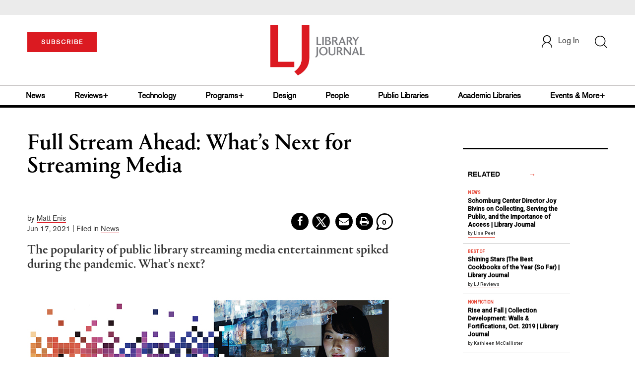

--- FILE ---
content_type: text/html; charset=utf-8
request_url: https://www.google.com/recaptcha/api2/anchor?ar=1&k=6Le9jGEUAAAAACT1ef5qtJgtOLcmDi4oBG0aotm8&co=aHR0cHM6Ly93d3cubGlicmFyeWpvdXJuYWwuY29tOjQ0Mw..&hl=en&v=PoyoqOPhxBO7pBk68S4YbpHZ&size=normal&anchor-ms=20000&execute-ms=30000&cb=blz70lcgwmay
body_size: 49304
content:
<!DOCTYPE HTML><html dir="ltr" lang="en"><head><meta http-equiv="Content-Type" content="text/html; charset=UTF-8">
<meta http-equiv="X-UA-Compatible" content="IE=edge">
<title>reCAPTCHA</title>
<style type="text/css">
/* cyrillic-ext */
@font-face {
  font-family: 'Roboto';
  font-style: normal;
  font-weight: 400;
  font-stretch: 100%;
  src: url(//fonts.gstatic.com/s/roboto/v48/KFO7CnqEu92Fr1ME7kSn66aGLdTylUAMa3GUBHMdazTgWw.woff2) format('woff2');
  unicode-range: U+0460-052F, U+1C80-1C8A, U+20B4, U+2DE0-2DFF, U+A640-A69F, U+FE2E-FE2F;
}
/* cyrillic */
@font-face {
  font-family: 'Roboto';
  font-style: normal;
  font-weight: 400;
  font-stretch: 100%;
  src: url(//fonts.gstatic.com/s/roboto/v48/KFO7CnqEu92Fr1ME7kSn66aGLdTylUAMa3iUBHMdazTgWw.woff2) format('woff2');
  unicode-range: U+0301, U+0400-045F, U+0490-0491, U+04B0-04B1, U+2116;
}
/* greek-ext */
@font-face {
  font-family: 'Roboto';
  font-style: normal;
  font-weight: 400;
  font-stretch: 100%;
  src: url(//fonts.gstatic.com/s/roboto/v48/KFO7CnqEu92Fr1ME7kSn66aGLdTylUAMa3CUBHMdazTgWw.woff2) format('woff2');
  unicode-range: U+1F00-1FFF;
}
/* greek */
@font-face {
  font-family: 'Roboto';
  font-style: normal;
  font-weight: 400;
  font-stretch: 100%;
  src: url(//fonts.gstatic.com/s/roboto/v48/KFO7CnqEu92Fr1ME7kSn66aGLdTylUAMa3-UBHMdazTgWw.woff2) format('woff2');
  unicode-range: U+0370-0377, U+037A-037F, U+0384-038A, U+038C, U+038E-03A1, U+03A3-03FF;
}
/* math */
@font-face {
  font-family: 'Roboto';
  font-style: normal;
  font-weight: 400;
  font-stretch: 100%;
  src: url(//fonts.gstatic.com/s/roboto/v48/KFO7CnqEu92Fr1ME7kSn66aGLdTylUAMawCUBHMdazTgWw.woff2) format('woff2');
  unicode-range: U+0302-0303, U+0305, U+0307-0308, U+0310, U+0312, U+0315, U+031A, U+0326-0327, U+032C, U+032F-0330, U+0332-0333, U+0338, U+033A, U+0346, U+034D, U+0391-03A1, U+03A3-03A9, U+03B1-03C9, U+03D1, U+03D5-03D6, U+03F0-03F1, U+03F4-03F5, U+2016-2017, U+2034-2038, U+203C, U+2040, U+2043, U+2047, U+2050, U+2057, U+205F, U+2070-2071, U+2074-208E, U+2090-209C, U+20D0-20DC, U+20E1, U+20E5-20EF, U+2100-2112, U+2114-2115, U+2117-2121, U+2123-214F, U+2190, U+2192, U+2194-21AE, U+21B0-21E5, U+21F1-21F2, U+21F4-2211, U+2213-2214, U+2216-22FF, U+2308-230B, U+2310, U+2319, U+231C-2321, U+2336-237A, U+237C, U+2395, U+239B-23B7, U+23D0, U+23DC-23E1, U+2474-2475, U+25AF, U+25B3, U+25B7, U+25BD, U+25C1, U+25CA, U+25CC, U+25FB, U+266D-266F, U+27C0-27FF, U+2900-2AFF, U+2B0E-2B11, U+2B30-2B4C, U+2BFE, U+3030, U+FF5B, U+FF5D, U+1D400-1D7FF, U+1EE00-1EEFF;
}
/* symbols */
@font-face {
  font-family: 'Roboto';
  font-style: normal;
  font-weight: 400;
  font-stretch: 100%;
  src: url(//fonts.gstatic.com/s/roboto/v48/KFO7CnqEu92Fr1ME7kSn66aGLdTylUAMaxKUBHMdazTgWw.woff2) format('woff2');
  unicode-range: U+0001-000C, U+000E-001F, U+007F-009F, U+20DD-20E0, U+20E2-20E4, U+2150-218F, U+2190, U+2192, U+2194-2199, U+21AF, U+21E6-21F0, U+21F3, U+2218-2219, U+2299, U+22C4-22C6, U+2300-243F, U+2440-244A, U+2460-24FF, U+25A0-27BF, U+2800-28FF, U+2921-2922, U+2981, U+29BF, U+29EB, U+2B00-2BFF, U+4DC0-4DFF, U+FFF9-FFFB, U+10140-1018E, U+10190-1019C, U+101A0, U+101D0-101FD, U+102E0-102FB, U+10E60-10E7E, U+1D2C0-1D2D3, U+1D2E0-1D37F, U+1F000-1F0FF, U+1F100-1F1AD, U+1F1E6-1F1FF, U+1F30D-1F30F, U+1F315, U+1F31C, U+1F31E, U+1F320-1F32C, U+1F336, U+1F378, U+1F37D, U+1F382, U+1F393-1F39F, U+1F3A7-1F3A8, U+1F3AC-1F3AF, U+1F3C2, U+1F3C4-1F3C6, U+1F3CA-1F3CE, U+1F3D4-1F3E0, U+1F3ED, U+1F3F1-1F3F3, U+1F3F5-1F3F7, U+1F408, U+1F415, U+1F41F, U+1F426, U+1F43F, U+1F441-1F442, U+1F444, U+1F446-1F449, U+1F44C-1F44E, U+1F453, U+1F46A, U+1F47D, U+1F4A3, U+1F4B0, U+1F4B3, U+1F4B9, U+1F4BB, U+1F4BF, U+1F4C8-1F4CB, U+1F4D6, U+1F4DA, U+1F4DF, U+1F4E3-1F4E6, U+1F4EA-1F4ED, U+1F4F7, U+1F4F9-1F4FB, U+1F4FD-1F4FE, U+1F503, U+1F507-1F50B, U+1F50D, U+1F512-1F513, U+1F53E-1F54A, U+1F54F-1F5FA, U+1F610, U+1F650-1F67F, U+1F687, U+1F68D, U+1F691, U+1F694, U+1F698, U+1F6AD, U+1F6B2, U+1F6B9-1F6BA, U+1F6BC, U+1F6C6-1F6CF, U+1F6D3-1F6D7, U+1F6E0-1F6EA, U+1F6F0-1F6F3, U+1F6F7-1F6FC, U+1F700-1F7FF, U+1F800-1F80B, U+1F810-1F847, U+1F850-1F859, U+1F860-1F887, U+1F890-1F8AD, U+1F8B0-1F8BB, U+1F8C0-1F8C1, U+1F900-1F90B, U+1F93B, U+1F946, U+1F984, U+1F996, U+1F9E9, U+1FA00-1FA6F, U+1FA70-1FA7C, U+1FA80-1FA89, U+1FA8F-1FAC6, U+1FACE-1FADC, U+1FADF-1FAE9, U+1FAF0-1FAF8, U+1FB00-1FBFF;
}
/* vietnamese */
@font-face {
  font-family: 'Roboto';
  font-style: normal;
  font-weight: 400;
  font-stretch: 100%;
  src: url(//fonts.gstatic.com/s/roboto/v48/KFO7CnqEu92Fr1ME7kSn66aGLdTylUAMa3OUBHMdazTgWw.woff2) format('woff2');
  unicode-range: U+0102-0103, U+0110-0111, U+0128-0129, U+0168-0169, U+01A0-01A1, U+01AF-01B0, U+0300-0301, U+0303-0304, U+0308-0309, U+0323, U+0329, U+1EA0-1EF9, U+20AB;
}
/* latin-ext */
@font-face {
  font-family: 'Roboto';
  font-style: normal;
  font-weight: 400;
  font-stretch: 100%;
  src: url(//fonts.gstatic.com/s/roboto/v48/KFO7CnqEu92Fr1ME7kSn66aGLdTylUAMa3KUBHMdazTgWw.woff2) format('woff2');
  unicode-range: U+0100-02BA, U+02BD-02C5, U+02C7-02CC, U+02CE-02D7, U+02DD-02FF, U+0304, U+0308, U+0329, U+1D00-1DBF, U+1E00-1E9F, U+1EF2-1EFF, U+2020, U+20A0-20AB, U+20AD-20C0, U+2113, U+2C60-2C7F, U+A720-A7FF;
}
/* latin */
@font-face {
  font-family: 'Roboto';
  font-style: normal;
  font-weight: 400;
  font-stretch: 100%;
  src: url(//fonts.gstatic.com/s/roboto/v48/KFO7CnqEu92Fr1ME7kSn66aGLdTylUAMa3yUBHMdazQ.woff2) format('woff2');
  unicode-range: U+0000-00FF, U+0131, U+0152-0153, U+02BB-02BC, U+02C6, U+02DA, U+02DC, U+0304, U+0308, U+0329, U+2000-206F, U+20AC, U+2122, U+2191, U+2193, U+2212, U+2215, U+FEFF, U+FFFD;
}
/* cyrillic-ext */
@font-face {
  font-family: 'Roboto';
  font-style: normal;
  font-weight: 500;
  font-stretch: 100%;
  src: url(//fonts.gstatic.com/s/roboto/v48/KFO7CnqEu92Fr1ME7kSn66aGLdTylUAMa3GUBHMdazTgWw.woff2) format('woff2');
  unicode-range: U+0460-052F, U+1C80-1C8A, U+20B4, U+2DE0-2DFF, U+A640-A69F, U+FE2E-FE2F;
}
/* cyrillic */
@font-face {
  font-family: 'Roboto';
  font-style: normal;
  font-weight: 500;
  font-stretch: 100%;
  src: url(//fonts.gstatic.com/s/roboto/v48/KFO7CnqEu92Fr1ME7kSn66aGLdTylUAMa3iUBHMdazTgWw.woff2) format('woff2');
  unicode-range: U+0301, U+0400-045F, U+0490-0491, U+04B0-04B1, U+2116;
}
/* greek-ext */
@font-face {
  font-family: 'Roboto';
  font-style: normal;
  font-weight: 500;
  font-stretch: 100%;
  src: url(//fonts.gstatic.com/s/roboto/v48/KFO7CnqEu92Fr1ME7kSn66aGLdTylUAMa3CUBHMdazTgWw.woff2) format('woff2');
  unicode-range: U+1F00-1FFF;
}
/* greek */
@font-face {
  font-family: 'Roboto';
  font-style: normal;
  font-weight: 500;
  font-stretch: 100%;
  src: url(//fonts.gstatic.com/s/roboto/v48/KFO7CnqEu92Fr1ME7kSn66aGLdTylUAMa3-UBHMdazTgWw.woff2) format('woff2');
  unicode-range: U+0370-0377, U+037A-037F, U+0384-038A, U+038C, U+038E-03A1, U+03A3-03FF;
}
/* math */
@font-face {
  font-family: 'Roboto';
  font-style: normal;
  font-weight: 500;
  font-stretch: 100%;
  src: url(//fonts.gstatic.com/s/roboto/v48/KFO7CnqEu92Fr1ME7kSn66aGLdTylUAMawCUBHMdazTgWw.woff2) format('woff2');
  unicode-range: U+0302-0303, U+0305, U+0307-0308, U+0310, U+0312, U+0315, U+031A, U+0326-0327, U+032C, U+032F-0330, U+0332-0333, U+0338, U+033A, U+0346, U+034D, U+0391-03A1, U+03A3-03A9, U+03B1-03C9, U+03D1, U+03D5-03D6, U+03F0-03F1, U+03F4-03F5, U+2016-2017, U+2034-2038, U+203C, U+2040, U+2043, U+2047, U+2050, U+2057, U+205F, U+2070-2071, U+2074-208E, U+2090-209C, U+20D0-20DC, U+20E1, U+20E5-20EF, U+2100-2112, U+2114-2115, U+2117-2121, U+2123-214F, U+2190, U+2192, U+2194-21AE, U+21B0-21E5, U+21F1-21F2, U+21F4-2211, U+2213-2214, U+2216-22FF, U+2308-230B, U+2310, U+2319, U+231C-2321, U+2336-237A, U+237C, U+2395, U+239B-23B7, U+23D0, U+23DC-23E1, U+2474-2475, U+25AF, U+25B3, U+25B7, U+25BD, U+25C1, U+25CA, U+25CC, U+25FB, U+266D-266F, U+27C0-27FF, U+2900-2AFF, U+2B0E-2B11, U+2B30-2B4C, U+2BFE, U+3030, U+FF5B, U+FF5D, U+1D400-1D7FF, U+1EE00-1EEFF;
}
/* symbols */
@font-face {
  font-family: 'Roboto';
  font-style: normal;
  font-weight: 500;
  font-stretch: 100%;
  src: url(//fonts.gstatic.com/s/roboto/v48/KFO7CnqEu92Fr1ME7kSn66aGLdTylUAMaxKUBHMdazTgWw.woff2) format('woff2');
  unicode-range: U+0001-000C, U+000E-001F, U+007F-009F, U+20DD-20E0, U+20E2-20E4, U+2150-218F, U+2190, U+2192, U+2194-2199, U+21AF, U+21E6-21F0, U+21F3, U+2218-2219, U+2299, U+22C4-22C6, U+2300-243F, U+2440-244A, U+2460-24FF, U+25A0-27BF, U+2800-28FF, U+2921-2922, U+2981, U+29BF, U+29EB, U+2B00-2BFF, U+4DC0-4DFF, U+FFF9-FFFB, U+10140-1018E, U+10190-1019C, U+101A0, U+101D0-101FD, U+102E0-102FB, U+10E60-10E7E, U+1D2C0-1D2D3, U+1D2E0-1D37F, U+1F000-1F0FF, U+1F100-1F1AD, U+1F1E6-1F1FF, U+1F30D-1F30F, U+1F315, U+1F31C, U+1F31E, U+1F320-1F32C, U+1F336, U+1F378, U+1F37D, U+1F382, U+1F393-1F39F, U+1F3A7-1F3A8, U+1F3AC-1F3AF, U+1F3C2, U+1F3C4-1F3C6, U+1F3CA-1F3CE, U+1F3D4-1F3E0, U+1F3ED, U+1F3F1-1F3F3, U+1F3F5-1F3F7, U+1F408, U+1F415, U+1F41F, U+1F426, U+1F43F, U+1F441-1F442, U+1F444, U+1F446-1F449, U+1F44C-1F44E, U+1F453, U+1F46A, U+1F47D, U+1F4A3, U+1F4B0, U+1F4B3, U+1F4B9, U+1F4BB, U+1F4BF, U+1F4C8-1F4CB, U+1F4D6, U+1F4DA, U+1F4DF, U+1F4E3-1F4E6, U+1F4EA-1F4ED, U+1F4F7, U+1F4F9-1F4FB, U+1F4FD-1F4FE, U+1F503, U+1F507-1F50B, U+1F50D, U+1F512-1F513, U+1F53E-1F54A, U+1F54F-1F5FA, U+1F610, U+1F650-1F67F, U+1F687, U+1F68D, U+1F691, U+1F694, U+1F698, U+1F6AD, U+1F6B2, U+1F6B9-1F6BA, U+1F6BC, U+1F6C6-1F6CF, U+1F6D3-1F6D7, U+1F6E0-1F6EA, U+1F6F0-1F6F3, U+1F6F7-1F6FC, U+1F700-1F7FF, U+1F800-1F80B, U+1F810-1F847, U+1F850-1F859, U+1F860-1F887, U+1F890-1F8AD, U+1F8B0-1F8BB, U+1F8C0-1F8C1, U+1F900-1F90B, U+1F93B, U+1F946, U+1F984, U+1F996, U+1F9E9, U+1FA00-1FA6F, U+1FA70-1FA7C, U+1FA80-1FA89, U+1FA8F-1FAC6, U+1FACE-1FADC, U+1FADF-1FAE9, U+1FAF0-1FAF8, U+1FB00-1FBFF;
}
/* vietnamese */
@font-face {
  font-family: 'Roboto';
  font-style: normal;
  font-weight: 500;
  font-stretch: 100%;
  src: url(//fonts.gstatic.com/s/roboto/v48/KFO7CnqEu92Fr1ME7kSn66aGLdTylUAMa3OUBHMdazTgWw.woff2) format('woff2');
  unicode-range: U+0102-0103, U+0110-0111, U+0128-0129, U+0168-0169, U+01A0-01A1, U+01AF-01B0, U+0300-0301, U+0303-0304, U+0308-0309, U+0323, U+0329, U+1EA0-1EF9, U+20AB;
}
/* latin-ext */
@font-face {
  font-family: 'Roboto';
  font-style: normal;
  font-weight: 500;
  font-stretch: 100%;
  src: url(//fonts.gstatic.com/s/roboto/v48/KFO7CnqEu92Fr1ME7kSn66aGLdTylUAMa3KUBHMdazTgWw.woff2) format('woff2');
  unicode-range: U+0100-02BA, U+02BD-02C5, U+02C7-02CC, U+02CE-02D7, U+02DD-02FF, U+0304, U+0308, U+0329, U+1D00-1DBF, U+1E00-1E9F, U+1EF2-1EFF, U+2020, U+20A0-20AB, U+20AD-20C0, U+2113, U+2C60-2C7F, U+A720-A7FF;
}
/* latin */
@font-face {
  font-family: 'Roboto';
  font-style: normal;
  font-weight: 500;
  font-stretch: 100%;
  src: url(//fonts.gstatic.com/s/roboto/v48/KFO7CnqEu92Fr1ME7kSn66aGLdTylUAMa3yUBHMdazQ.woff2) format('woff2');
  unicode-range: U+0000-00FF, U+0131, U+0152-0153, U+02BB-02BC, U+02C6, U+02DA, U+02DC, U+0304, U+0308, U+0329, U+2000-206F, U+20AC, U+2122, U+2191, U+2193, U+2212, U+2215, U+FEFF, U+FFFD;
}
/* cyrillic-ext */
@font-face {
  font-family: 'Roboto';
  font-style: normal;
  font-weight: 900;
  font-stretch: 100%;
  src: url(//fonts.gstatic.com/s/roboto/v48/KFO7CnqEu92Fr1ME7kSn66aGLdTylUAMa3GUBHMdazTgWw.woff2) format('woff2');
  unicode-range: U+0460-052F, U+1C80-1C8A, U+20B4, U+2DE0-2DFF, U+A640-A69F, U+FE2E-FE2F;
}
/* cyrillic */
@font-face {
  font-family: 'Roboto';
  font-style: normal;
  font-weight: 900;
  font-stretch: 100%;
  src: url(//fonts.gstatic.com/s/roboto/v48/KFO7CnqEu92Fr1ME7kSn66aGLdTylUAMa3iUBHMdazTgWw.woff2) format('woff2');
  unicode-range: U+0301, U+0400-045F, U+0490-0491, U+04B0-04B1, U+2116;
}
/* greek-ext */
@font-face {
  font-family: 'Roboto';
  font-style: normal;
  font-weight: 900;
  font-stretch: 100%;
  src: url(//fonts.gstatic.com/s/roboto/v48/KFO7CnqEu92Fr1ME7kSn66aGLdTylUAMa3CUBHMdazTgWw.woff2) format('woff2');
  unicode-range: U+1F00-1FFF;
}
/* greek */
@font-face {
  font-family: 'Roboto';
  font-style: normal;
  font-weight: 900;
  font-stretch: 100%;
  src: url(//fonts.gstatic.com/s/roboto/v48/KFO7CnqEu92Fr1ME7kSn66aGLdTylUAMa3-UBHMdazTgWw.woff2) format('woff2');
  unicode-range: U+0370-0377, U+037A-037F, U+0384-038A, U+038C, U+038E-03A1, U+03A3-03FF;
}
/* math */
@font-face {
  font-family: 'Roboto';
  font-style: normal;
  font-weight: 900;
  font-stretch: 100%;
  src: url(//fonts.gstatic.com/s/roboto/v48/KFO7CnqEu92Fr1ME7kSn66aGLdTylUAMawCUBHMdazTgWw.woff2) format('woff2');
  unicode-range: U+0302-0303, U+0305, U+0307-0308, U+0310, U+0312, U+0315, U+031A, U+0326-0327, U+032C, U+032F-0330, U+0332-0333, U+0338, U+033A, U+0346, U+034D, U+0391-03A1, U+03A3-03A9, U+03B1-03C9, U+03D1, U+03D5-03D6, U+03F0-03F1, U+03F4-03F5, U+2016-2017, U+2034-2038, U+203C, U+2040, U+2043, U+2047, U+2050, U+2057, U+205F, U+2070-2071, U+2074-208E, U+2090-209C, U+20D0-20DC, U+20E1, U+20E5-20EF, U+2100-2112, U+2114-2115, U+2117-2121, U+2123-214F, U+2190, U+2192, U+2194-21AE, U+21B0-21E5, U+21F1-21F2, U+21F4-2211, U+2213-2214, U+2216-22FF, U+2308-230B, U+2310, U+2319, U+231C-2321, U+2336-237A, U+237C, U+2395, U+239B-23B7, U+23D0, U+23DC-23E1, U+2474-2475, U+25AF, U+25B3, U+25B7, U+25BD, U+25C1, U+25CA, U+25CC, U+25FB, U+266D-266F, U+27C0-27FF, U+2900-2AFF, U+2B0E-2B11, U+2B30-2B4C, U+2BFE, U+3030, U+FF5B, U+FF5D, U+1D400-1D7FF, U+1EE00-1EEFF;
}
/* symbols */
@font-face {
  font-family: 'Roboto';
  font-style: normal;
  font-weight: 900;
  font-stretch: 100%;
  src: url(//fonts.gstatic.com/s/roboto/v48/KFO7CnqEu92Fr1ME7kSn66aGLdTylUAMaxKUBHMdazTgWw.woff2) format('woff2');
  unicode-range: U+0001-000C, U+000E-001F, U+007F-009F, U+20DD-20E0, U+20E2-20E4, U+2150-218F, U+2190, U+2192, U+2194-2199, U+21AF, U+21E6-21F0, U+21F3, U+2218-2219, U+2299, U+22C4-22C6, U+2300-243F, U+2440-244A, U+2460-24FF, U+25A0-27BF, U+2800-28FF, U+2921-2922, U+2981, U+29BF, U+29EB, U+2B00-2BFF, U+4DC0-4DFF, U+FFF9-FFFB, U+10140-1018E, U+10190-1019C, U+101A0, U+101D0-101FD, U+102E0-102FB, U+10E60-10E7E, U+1D2C0-1D2D3, U+1D2E0-1D37F, U+1F000-1F0FF, U+1F100-1F1AD, U+1F1E6-1F1FF, U+1F30D-1F30F, U+1F315, U+1F31C, U+1F31E, U+1F320-1F32C, U+1F336, U+1F378, U+1F37D, U+1F382, U+1F393-1F39F, U+1F3A7-1F3A8, U+1F3AC-1F3AF, U+1F3C2, U+1F3C4-1F3C6, U+1F3CA-1F3CE, U+1F3D4-1F3E0, U+1F3ED, U+1F3F1-1F3F3, U+1F3F5-1F3F7, U+1F408, U+1F415, U+1F41F, U+1F426, U+1F43F, U+1F441-1F442, U+1F444, U+1F446-1F449, U+1F44C-1F44E, U+1F453, U+1F46A, U+1F47D, U+1F4A3, U+1F4B0, U+1F4B3, U+1F4B9, U+1F4BB, U+1F4BF, U+1F4C8-1F4CB, U+1F4D6, U+1F4DA, U+1F4DF, U+1F4E3-1F4E6, U+1F4EA-1F4ED, U+1F4F7, U+1F4F9-1F4FB, U+1F4FD-1F4FE, U+1F503, U+1F507-1F50B, U+1F50D, U+1F512-1F513, U+1F53E-1F54A, U+1F54F-1F5FA, U+1F610, U+1F650-1F67F, U+1F687, U+1F68D, U+1F691, U+1F694, U+1F698, U+1F6AD, U+1F6B2, U+1F6B9-1F6BA, U+1F6BC, U+1F6C6-1F6CF, U+1F6D3-1F6D7, U+1F6E0-1F6EA, U+1F6F0-1F6F3, U+1F6F7-1F6FC, U+1F700-1F7FF, U+1F800-1F80B, U+1F810-1F847, U+1F850-1F859, U+1F860-1F887, U+1F890-1F8AD, U+1F8B0-1F8BB, U+1F8C0-1F8C1, U+1F900-1F90B, U+1F93B, U+1F946, U+1F984, U+1F996, U+1F9E9, U+1FA00-1FA6F, U+1FA70-1FA7C, U+1FA80-1FA89, U+1FA8F-1FAC6, U+1FACE-1FADC, U+1FADF-1FAE9, U+1FAF0-1FAF8, U+1FB00-1FBFF;
}
/* vietnamese */
@font-face {
  font-family: 'Roboto';
  font-style: normal;
  font-weight: 900;
  font-stretch: 100%;
  src: url(//fonts.gstatic.com/s/roboto/v48/KFO7CnqEu92Fr1ME7kSn66aGLdTylUAMa3OUBHMdazTgWw.woff2) format('woff2');
  unicode-range: U+0102-0103, U+0110-0111, U+0128-0129, U+0168-0169, U+01A0-01A1, U+01AF-01B0, U+0300-0301, U+0303-0304, U+0308-0309, U+0323, U+0329, U+1EA0-1EF9, U+20AB;
}
/* latin-ext */
@font-face {
  font-family: 'Roboto';
  font-style: normal;
  font-weight: 900;
  font-stretch: 100%;
  src: url(//fonts.gstatic.com/s/roboto/v48/KFO7CnqEu92Fr1ME7kSn66aGLdTylUAMa3KUBHMdazTgWw.woff2) format('woff2');
  unicode-range: U+0100-02BA, U+02BD-02C5, U+02C7-02CC, U+02CE-02D7, U+02DD-02FF, U+0304, U+0308, U+0329, U+1D00-1DBF, U+1E00-1E9F, U+1EF2-1EFF, U+2020, U+20A0-20AB, U+20AD-20C0, U+2113, U+2C60-2C7F, U+A720-A7FF;
}
/* latin */
@font-face {
  font-family: 'Roboto';
  font-style: normal;
  font-weight: 900;
  font-stretch: 100%;
  src: url(//fonts.gstatic.com/s/roboto/v48/KFO7CnqEu92Fr1ME7kSn66aGLdTylUAMa3yUBHMdazQ.woff2) format('woff2');
  unicode-range: U+0000-00FF, U+0131, U+0152-0153, U+02BB-02BC, U+02C6, U+02DA, U+02DC, U+0304, U+0308, U+0329, U+2000-206F, U+20AC, U+2122, U+2191, U+2193, U+2212, U+2215, U+FEFF, U+FFFD;
}

</style>
<link rel="stylesheet" type="text/css" href="https://www.gstatic.com/recaptcha/releases/PoyoqOPhxBO7pBk68S4YbpHZ/styles__ltr.css">
<script nonce="t1MHkVYPmDSL44yTDCiLAA" type="text/javascript">window['__recaptcha_api'] = 'https://www.google.com/recaptcha/api2/';</script>
<script type="text/javascript" src="https://www.gstatic.com/recaptcha/releases/PoyoqOPhxBO7pBk68S4YbpHZ/recaptcha__en.js" nonce="t1MHkVYPmDSL44yTDCiLAA">
      
    </script></head>
<body><div id="rc-anchor-alert" class="rc-anchor-alert"></div>
<input type="hidden" id="recaptcha-token" value="[base64]">
<script type="text/javascript" nonce="t1MHkVYPmDSL44yTDCiLAA">
      recaptcha.anchor.Main.init("[\x22ainput\x22,[\x22bgdata\x22,\x22\x22,\[base64]/[base64]/[base64]/[base64]/[base64]/[base64]/KGcoTywyNTMsTy5PKSxVRyhPLEMpKTpnKE8sMjUzLEMpLE8pKSxsKSksTykpfSxieT1mdW5jdGlvbihDLE8sdSxsKXtmb3IobD0odT1SKEMpLDApO08+MDtPLS0pbD1sPDw4fFooQyk7ZyhDLHUsbCl9LFVHPWZ1bmN0aW9uKEMsTyl7Qy5pLmxlbmd0aD4xMDQ/[base64]/[base64]/[base64]/[base64]/[base64]/[base64]/[base64]\\u003d\x22,\[base64]\x22,\x22wrbCpht2w4jCihnCnANIw7TDljsHCsOYw5zCgTrDkhlSwqYvw7bCjsKKw5ZhKWN8LMKNHMKpDMOSwqNWw5nCkMKvw5ErJh8TLMKBGgYqAmA8wq/[base64]/w789w58aQsOGIVnCsy3Cgil/w7zDh8KkwrfCnMKpw7XDuBnCu0PDicKdbsKgw7/[base64]/woLDp8O4wrjCocK+LwjDl2bDrsOTK8Oyw7hsfHE6YSTDpVpxwojDr2pwQsO9wozCicOvejsRwpIMwp/[base64]/[base64]/DoGgOw5cTaC7CtcOMwpMBd3Nsw5cCwovCpMK5IcOQKQcYe1HCucKdZ8OVYsOzQCoOBx/CtsKDd8OEw7LDqwXDiFdOf1vDngVNRXQawpbDuBHDsDXCtnbChcOkwrrDuMOJIcOUP8OiwrhBaUpqLMKyw6nCp8KZYMObdVdSEMO9w41Cw5rCtWprwoHDtcOjwr9ywqZtw7LCiATDqW7DnGrCjMKRRcK4ZAxWwpTDjX/Dmh0BfH7CryHChsOJwqbDg8OzYyBjwoXClsKXQWXCrMORw48Ew49Gc8KNPsOSKcKuwrtABcK+w4RAw6nDtHMCJxpSI8OZw5lKbcOcbykhKAEFSsKMK8Oywpkqw4sQw5x+UcOEGsK2MsOXU2/CiA9Uw40ewovCuMK+YSxlTsK/wrA0I3DDqXPCuyfDkghxByDCngwdd8K6AsKDTWXCqMKmwq/[base64]/w47DiTtwRkHCrGoBw7YpPSFSL8KjwrbDrSpJd1bCox/Ch8OdOsK0w7nDmMO0RwgrCDlLcArClkrCsFnDjiIfw5QEw5NywqsDcTs2PcKXTxR2w4hjDjLCpcKLBTnCvMOrYMKNRsOhw4/[base64]/Cty3CqsKPw4XCo0fCthDDlHczccOiPHMeNGfDtA1xXVAuwpnCl8O7FHdEeRvCvMOHw4UHIClPZj/Dr8O9wqLDpsKvwoXCnwjDpcOEw6rCllVjwrfDn8O5wpPCs8KPUVjDiMKxwqhUw4sSwrHDscO9w5pVw6lLMQUYJcOuAnDDgSXCnMOaVMOlMMK/worDmsO7JsOWw5JBIMO/[base64]/DlCHDpsOiEXjCtyU6w4XCksO5w7taw7hRw61iDMKKw4pFw7TDq1fDkwI5ZTdPwpjCtcKLZ8OybsOxScOBw7bCtGnDtn7CmcKxWXQSA1LDu0x0B8KPGFpgBcKDMcKCQkVWGj1ZWcKVw5Z7w4pqw4bDq8KKEsO/[base64]/w7AqTcONMsOyw5/ChcK1UsKoUMORwqjDq8K9CcO3LsOSCcOKwrbCn8KZw6kLworDkQ0Ww4xDw6M6w4onwp7DgC3DuDXDusOIwpLCsF0Sw6rDhMOwPXJHwqbDvXjCoy7DmXnDkFhUwoEqw4kfw78BQiVOPVF2PMOaA8OawqEmw5jCt15LAiFlw7/[base64]/Ctklow4RMOsOywoxyZhAoYzN6O8KiJ1BtXcOrw4FRSExiw4RfwrPDv8KiTsOVw4/DsDzDvMKwOsKYwocQQMKNwplFwrVeRcKdO8OCZVvDu3DDjFDDjsOJTMKNw7tDPsKlwrQGa8OhBMOPbX3Di8KGLyHChTLDo8KxHnTCmCs3wolbwrTClcOJMAzDoMKhw4Z+w6PCukrDvzrCmsKuDiUGe8K/QsKxwoHDpsKiGMOMTDhPJAkNworCiWfCgMO5wp3DrMO8ccKPFxPCmzVSwpDCmcOHwo3DrsKgRjTCsXIawp/CscKVw4VafjPCtCIyw7BewoXDrh5JFcO0YgnDmcK5woJzdTxsRcKWwpdPw7PCtMOXwp8XwoDDnjYbwrd0EMObZsOpwplsw5PDnsKOwqTCs2ZeDVLDvndJL8KRw7PDqzR+dcOELMOvwoHCvzUFaBnDl8OmCiDDn2M/[base64]/Cr8OZw6vDrTnDt8OCXXLDmMKzwpBJw7APQSRTTC/DrcO2FMKCaUx7K8OVwrlnwpHDiCzDrn8Two/CvMOMOsOWTH7ClTEvw65ywrfCn8K/fEXDumJlFcKCwp3DmsO0a8OIw4XCnm7DvBQWccKKTCFzeMKDc8K6w48Cw58ww4HCvcKmw77CkUAxw4bCmmNeScOAwoYOF8KuEX8rZsOmw73Dh8Onw4PClm3Dg8KdwofDuFXCvHjDhiTDvMKeCWDDoxTCsQHDoxx9woN1wo9qwo3DszMDwpXCmnVLw5bCqj/[base64]/[base64]/fW9XVAvCg3woN8OPJlDChyMBwqnDqMOGTMKZw5jDtE3ClMK0wq4IwoI6SsKqw5DDicOEw7Raw6HDrsKUwo7DnRLCiSvCtXDDn8Kcw5XDlkfCuMO3wp/CjMOKJV86w7V5w6NiNcOfcgrDusKufAjDlcOpL2XClhnDvMKRK8OkZ0IGwpXCsWEJw7YHwqYFwoXCsCrDv8KwC8O/w4wTURxPK8OVGMKSI2vCol9Jw6xGW3V2wq/CtMKEf23CgU7Cv8KSK1DDosK3Tj5mEcK+w7fCmH53w5nDm8KZw6bCjlATecODTTw1eiEtw5wrMENVQ8Oxw7JqZytmShfChsO/w7XClsO+w5VpfhIAwq3CvHnCkx/CmcKIwqQ9C8KhBFVcw5tHCMKDwpl8IcOhw4s7w63DrU/CvsO4OMO0asK0IsKmVMKbYsOcwrw3HhfDrXvDrh1Swqlowo0hJX8SKcKoDsOlPMOISsOCacOtwonCnFvCucKRw64LSsOFacKmwqQsccKTfcO1wrPDhysVwpsYHhLDtcK1TMOfPMO8wrRyw5/[base64]/DiMKDw7fDngU7DMKIwpvDhy5EOcOMw55dD1bCuAV0Ymg3w7LDncOmwonDkRHDmixaEsKlfU1ewqTDi1p5worDkBDCiFNCwo/CsgdIB37DlUZ0w6fDpFrCksKAwqgGT8OQwqwbJQPDgRvDpQVzccKyw4keWcOoCjgTNXRaIBbCgEIePMOQPcOrwrMRBkMLwq8SwozCoV9wCMOXbcKEdjDDsQFzZsOTw7vCksO5PsO/[base64]/DucKtw4LDgEbDoMKzwpVCNMK3S1zCtMOHw7TDjBpPHcOJw4Alw4TDmDMow7nDqMKHw4vDisKpw6wUw6fCp8OFwqdCWwEOImE9YybCgDpFPF0EOwQdwrw/w65IdMOxw60kFhDDnMOWOcKUwolAwp4qw43Cm8OqOTNvcxbDvGhFwpnCjF1ew5vDvcOfE8OtIgLCq8OPYgbCrHAOeB/[base64]/DhsOAw4XCgwbCosKOw6tDTjbCn8KNRMKcWMKRRRQUHz96WxbCksKww6/CqDzDgcKBwpdnUcOIwqtmOMOoS8OOaMOVGH7Dm2jDssKsHEHDvsKNJxUJVMKqdQ5FasKrBinDgMOqw7lUw5PDlcKzwpkYwpoawqPDnHPDtmDCjcKkMMKrCh/[base64]/Ci0ouwrRfwqgiw47DtcKNwo7Cp8K4SsKeNnPDk2vDqTsEJsKcTMKJZgMxw67DrQhIXcKDwo5swq4Lw5JwwooZwqTDj8ORVsOyDsO4MDEAwqJNwpw/w7HDi249OHbDtVdGP0hiw5JnMQoLwoh/HxzDlcKfVyYGCkESw4LDhjlyb8O9w4kEw5zCu8OuPRJww4HDuhJfw4I6NHrCmUJsE8Odw7RYw73DosKITcK9FQHDjS52wrPCrsOYdX16wp7DlVYGwpfCombDjcONwptIGsOSwrheesKxHEzDlW5rwqFqwqYTwrPCo2nDi8KdPEvDgw3DuR/[base64]/DlcOmwoBxw5nDpRPCkD3DilgvX8OeBxnCtSDDlGzDrcOew6tyw7nCg8OFaQbDvhcfw6RgTcOGGEDDmG56TWzCiMKie1YDwq94w5QgwqIXwos3cMKoTsOcw5k8woo8A8KZccObwocGw7/Do2RGwo4OwpvDlcKpw5bCqD1dw4DCn8OPK8Kxw5/[base64]/DqQPCjhjCjMKSDR3DoB/DpV9Rw6/DpFpQwoVowp/DoDPDrQx+XHTDuzMWw5bCnjvDvMOZbD3Dh0Fuwo1WCG/CpcKpwqtzw5zCnwYxJAoWwp81VsOTAF3ClcOpw7wSKMKQAsKyw5oOwqhlwrhAw7fCpsKiUSPCljPCvsOuUsK9w6ERw5jCr8Obw7DDl1bClUfDoSIIKsK2wrANw50Zw6ddI8OhVcK8w4zDicOtUUzDihvCjMK6w5PCjlbDssKjwqBlwrt/w7s+wphFRcOfRifCucOZZ0N5dsKiw6VITlYYw6MAwrfDtWtnVsOPwooLw4Z+GcOwX8KFwrXDs8K9QkHCsX/CmU7CgMK7D8KIw5tAMh7DqEfCgMOdwrDCk8KTw4DCjG3CssOuwrXDiMKJworClcO/W8KjYEwNGhbCh8O+w4fDmDJAVBJ3BMOsLxsdwpvDgSHDlMOwwq3DhcOEw7rDjzPDiR8Ow5nCkzLDiEA/w4jCv8KCX8K5w5LDisKsw68UwpR+w7/CkUksw6dtw4sVVcKowr7CusOuNsOtwrXCiTXDosO/[base64]/wqI1wqJVfA3Dg8KLw5tfw79HNMOow5/DtD8Kwp/DlnnDgy9/H3Ivw7BKG8KQHsKcwoYaw7URdMKMw6rCoj7CojPDscKqw4bCn8K6LTfDiSrDtCopwpxbw555OFc9woTCtMOePW17IcO8w5RZbyEHwplRB2nCtUJ1d8Odwo1xw6FYJ8K8dcKzTD0Kw5fCnzV2Lwt/dsKnw75ZX8Kzw5XCnnECwr7CkMOTw61Nwo5PwrzCi8K2wrXDi8OfUk7Di8KNwodqwpVaw7lFwrN/[base64]/w5dgEAx4JMO2w6nChsO/aMK7w7NcIEAhKcOVw6c3MsK9w6nDksOwCsOzMgBwwq7DhFfDu8OnZgjCgMObemQvw73DnE7Dh0fDi1NMwoFhwqI3w7YhwpjCowfCsAvDoAl5w5UNw74sw6XDkcKMwqLCs8O9GBPDjcO6XBArwrJUwr5PwpBTw6chKXcfw63DtsOMw7/CtcK9wpp/[base64]/DoMK/[base64]/wo3DlTAScyJ8wrzDg8O5wqFvw67ClGjCmQ/DiH00wqvDsU/DuQXCmWE7w5caCVxywovDihrCjcOtw6TCuA7DksOCH8KxQcK+w7ZfdyUJwrozwqwgFhnDonrDkHPDiAvDrXPCmsKFd8Ofw5Exw43DllDCkMOnwpFSwo/Du8KOL31OBsOjGsKowqIpw7I6w6M+DGvDgynDl8ONbjvCr8OhP313w6BxSsKVw7UOwpR8IBQqw63DsSvDlW3DkMOgGsOQI2fCgDZ+XMKbw6PDj8Olwo3Chi81LwHDqWbCs8Olw5HDln/CrTrChsKzZCTDokLDjkPDixTDkkLCpsKgwpQaQMKTVF/ClSBcLDPDnMKCw6VAwpAWeMO8wodWw4HCu8OCwpJywpPDrMKjw4bCjkrDpQsEwqLDgALCoyEjFkJTLy1Zwpc/HsOfwoVTwr9xwrzCtDbDj1dqHSVGw63CjMOxJTMOwrzDl8KVw5zCu8OoKR3Cn8K9chDCkBLDlwXDvMOGw5/[base64]/DqQ7Cg8OUK1LCmcOuwoh3wqY9fUliDjDDpF4QwpvCr8OxJgBww5HCthXDnBoAfMKnVW51QgdDF8KIfRJ9PcOYKsKCUUHDgsOwRHzDmMKUw4pSeUDCi8KjwrLDlHfDgkvDgVtpw5PCmcKsKsOkWcKpfEPCtcOnbsOWw7/CqhrCvilhwrLCqsKLw5rCmGjDogzDm8OfDcKqGkJeGsKRw5TDv8K/wrgowoLDi8Khf8Obw55gwoNcXyTDjcKnw7QGUyNBwrdwECjCng7CpSPCmjtYw5g7UMKJwo3DoxBUwoN2Mi/[base64]/Dg2onecKBwrfDo8KFw69OfcKVU8KSwpRNw7U9ZTHDvsOUw5bDhsKQLisdw5gDw7LCvMOHR8KKOMODb8KgIMK/G2QCwpUuRmQfLzDDkGh5w43DtQFkwqZKKxwpX8O6KsOXw6EVN8OvAUATwqstVsOrw40tNsOow5ZWw6QqH3zCt8Ouw6QkFMK7w7RUfsOZXgjCh2DCjFbCtwvCqBbClx5FfMOLcsO8wpEMJxAmM8K5wrLClSk1WMOsw6pkG8K/bsOwwrgWwpAjwoE9w4HDlmrCpMOEZ8KKC8O9KSPDqMKFw6pKHk7Dumt4w68Tw4/DoWkYwrEcBU9oVW/CsXI9KcKFDcK+w4gtEMO8w7PCqMKcw5suPQbCoMK3w5TDk8K8XsKlABZrMXQFwpMGw6YMw659wq/[base64]/E8OXw7FSw7Ylwqoaw5DCpx7CjgXCm8K0wrLDtxF/TMK4wrnDqjpyQcOew4bDisK3w7vDt2bCvm5nWMO+OMK2AcKJw4PDs8KqJz9awoLCusOZIW4VDcK/EDrCqGkrwpsMT1Z2KsO0SULDgWXCmsOoBMO1TxXCkGIWNMKXJ8Oewo/[base64]/DncOXZcK3VsKxOnBCw6dPw6Jyw6wGLS4ZVUXCpwzCuMKyC2kxw6TCqMO0wpTChk1nw6AMw5TDtzzDi2EFwo/Cn8KeOMK8EMO2w4FMBcOqwqMtwo3DscKxVgNEY8OwHcK3w6vDrUo8w5kZw6vCqUnDqFdrVMKIw78iwpkAKnDDgcOKfG7Du3x0RsKNAXDDuV/[base64]/ChjFtY8OMwoIRYi7ChcK/UVrDvsKDQ3l5b3nDk0vCsBdPwqUnKsKlCsOSwqTCkcKSUWPDgsOrwrXDhsKEw7l4w5FhTMKkw4nDhsOCw7XChXrCm8OTNgl+THHDhMOOwrw7W2QWwqfDo0J2W8KOw5QRW8KsamLClwrCo0XDt04QDBDDocORwr1ONsO7HCnCucKZEHQMwo/[base64]/DscKfwrx1SjnDmRJjwqlkOcOew48Ywq5rGVzDqcKfLsKpwqBrQRkCw6zCuMO0RivCvsOxwqLDiAnDiMOnNiROw64Uw58CMcOBwo5oF0bDmCkjw4cBXsKnJnjClWDCsz/CgwUZJMKaa8KFNcOjecO/e8OnwpAUL28rIiDDtcKtfhbCpcODw4LDkCXDnsO9w5t5VTDDgW3CuVp5woE+Y8OQQMOwwo9vUUwGS8OxwrpYDMOsczvDowjDuxcIMDF6SsK6wrg6V8KJwr9VwpNHw7/[base64]/Dl8K4woTDn3M8w6LCocKQT8OJWMODQ2PDtcKrMMOEfSJew74AwqTDiMOiAcOCZcObwo3CrXjCp0kewqXDrFzDtX5iwqrDtlMIw4JyTj0hw5Mpw559M2rDmhHChsKDw63Ch2XCscKXDMOrHxFwE8KTHMORwrnDrF7ClsOwJcOsGWTCgcK3wqXDi8KrEj/Cp8OIW8KNwp9swqbDrcODwrHCncOZTzfCiQPCm8Ksw5Q1wrfCt8KHEhknLW1iwpnConxABgjCqF11wrPDicKSw7E/KcOTw5xCwphdw4cRVyLDk8KwwrhfKsKAwoURasKkwpBZwpPCsgJuAcKUwoTCq8KOw612wpPCvB7DnFpdDz5mA03DnMKtwpNmdlhEw7zDkMK2wrHCpmXCvMKhAzJnw6vDhUMRR8K5wonDnsKYbMO0AMKewqPDqV4CBX/[base64]/CjVHDhTfDlMKwaTPCtVchW8K6w7Bewq/CtHbDu8KrGifDsRzDrMOiRMKuMsKNw5PDiAckw55lw40eGMKCwqx5wojDplPDpsK9NGzClh11b8KUFCfDiQIDRXBXG8OuwqrCisOdwoBOaEDDhcKjaD9Rwq0vElzDsnfCi8KfcMKCQcOvcsKFw7fClxLDkl/Co8K+w7ZEw5RiKcK8wrrCsxLDgUvDomnDjmfDsQDCmGzDmyUgfFjCvSYESCJdN8K3STTDh8OfwojDosKZwphrw5Qqw5PDrk/ChD4rScKWfDMDckXCpsOtEFnDjMOdwq/DvBxyDXnClsKdwpNNVcKFwrILwpcVPMOgSxUhFsOhwqxrTVxTwq4+R8KxwqgOwpUnJcOKRCzDjMOvw6MXw63CgMOqCcOvwogXZcOTbGPDnSPCgVbCvQFrw70EWVYKHgLDlCw0MsOowo5uwofCi8OYwrnDhAofF8KIXcOxciV3A8OQw6gOwoDCkSh4wrY7wqF/[base64]/[base64]/woYNwovDvsO2wrvCjsKDKk7CgkzCmCHDncO9w5h/aMKDXsKYwqh4DS/ChWvCul03wr9+BjbCgsKEw4nDthM2NyBNwrNEwo4lw5pgF2jDul7CpQQ1woJ3wr9/w45+w4rDj3LDncKrwpjCp8KoeCcyw7rDtDXDmMKnwpbCsD7CnWspcmZIw6rDsBHDqllnLMOvIcOqw6owLMOmw4jCr8KDE8OHLU9CHCg5Z8KuR8KWwqlZFU3CsMO6wrhzEg4Ew5wOSxLCgEHDvF0fw6/[base64]/Cp0oDw5gZw7/ChcORaD/DhcO4woFkwoXDgTYcVTDDiU/CrMKmw6bDucKgFsKsw6N0McOqw5fCosOcaRTDjlPCk2x5wpvDhFPDoMKiCix4J0PCvMO5RsKmWQXCnDTClsO8wpMQwpbCsgPDo0pKw4nDuUHCkGzDgMKJfsKiwo3DgHc7J1fDqEIzJ8OHQsOkW0MoKWvDnksFKnrClD0sw5hMwpTCgcOYQsOfwrrCi8O/wrrCvUhwAsKOaFbCtBolwoLDmMKzTmFYfsOYwolgwrMwLHLDm8KVesO+UB/[base64]/Dh8Kpw6I+R8KCw4JDN8Ojw5ZNIsKGw5hGVsKGSDUzw69Dw4XCncOQwq/CmsKsZMOewonCm0hZw5DCoU/ClMKwU8KwNMONwrkhLcKzLMKGw5ELVMOiw5zDsMKjWWYbw61YIcO0woxLw70qwrbDjTzCmGvCgMKNwoDDmcKPwoTCoTLDisKUw7TCtcOKRMO6W0g/[base64]/CrWTDt8O+w6IGw6zDrcK7w73CvcOIw7ZTe3cMHsOfZnw+w7nCjMO4LsOyPsOOOMOrw6/[base64]/CpDvDggHCvgwDannCmsKVwo7CosO3VA/DhHrCslXCujfDl8OuHcO/FsOpw5URUMKpwpNcd8Oqw7U6MMOFw6RWU0wjWjnCvsOTKTzCs3rDi2TDhV7Dp0pwdMKBIFJOw6bDncKKwpJrwo1IOMOEcwvCoS7CtMKiw5VtZV/Cj8KdwpQwMcOHwo3Dm8OldsOpwqXDgioNw5DCllxtecKpwqfChcKQYsKmBsOCwpVcc8KHwoNuYMO6w6DDuxXCnsOdM0DChcOqWMOEKsOxw6jDkMOxNDzDlcOtwrDCqcO8QsOhwpjDp8O9wo5Swr88CkgZw45HbnkuRwXCn3TCn8OtM8KDIcOAw5EmWcO+GMK4w6wwwo/CqsOjw4/[base64]/WXsLwoNoMwUSw7BJGMKIw4MlwqJ4woJ0TcKkKsKGwoZNaGRXKn/[base64]/DqBnCrsKTQzUCw79bbRjCq3kwwp5YGMKDwoJqWcKmbTfCtDlfwr8HwrfDjXpVw51YfcKcCXXCvA3Cm0h4HhN6wolnwrHCrW9Hw5lbwr5ZAg7Ch8OTAMO9wpLCs0kgSzBuVT/[base64]/Dr8Ouw7sOIxIkDDHDqsK5w4fCmRldw6sHw4YuZDzCocODw4nCisK/w7tbOsKkwpjDgjHDn8KPGxYjw4rDp0olNcO0w7Y/[base64]/CpwXChMK1e8KGPcONwoIsA8Omw455w4XDmMOiXzA/bcKjwopBTsKgKz/DjcK5wp5rT8OhwpnCqi7CoCcswpsrwrpyL8KIbcKSZQrDm1ZUdsKlwp/Cj8Kew7bDjsKbw5nDgzPCq2XCgMKdwrbCnMKEwq/[base64]/CsD7CunDCusOHMMOHw41swo/CrsO8K8OoWSdSDsOqVDJoYsOiYsKQVMOROMOcwofDmXTDm8KNw5HClSLDv3lPdCLDlxIVw6g0w7s5wprClD/DqBDDpcKmG8OwwoxgwrDDq8Kdw7/DiX9iSMKWP8Olw5LChMOnKz01JB/CpW4Kwo7DumYPwqLCiWnDo2RVw5tsOGTDjsKpwqkUw57Cs1FdPMOYG8ONLcOlLRtZTMKgL8OIwpdcWC7Ckn7CjcK+HC5+OA8VwrETP8OBw79Cw5/Di0NUw7HCkA/Dp8OOw4XDjSjDvirDtTdRwpvDrzIDAMO2GEfCrh7DiMKdw5QRDyl0w6lAK8ODXMOLAyApOwbCunnCgcOZW8O6M8O/Yl/CscOmbcObZGPClSvCn8OJdcOswoTCsyAWUkY3w5jDlMO5w5DDoMO1woXCr8KaMXhsw6DDuyPDi8OjwrhyQHjCr8KUfS8/w6vCoMK5w515w7nCkGN2w6A2woVCUXHDskIqw7TDksOSM8KEw40fZjdOYRPDm8KcTWTCvMKhD1BWwrvCsSNNw6XCn8KVasOUw4XCo8OrUWYNO8Oqwr8+BcOIZgcaOcOGwqfCu8OBw67Cj8KkGMK0wqEFQ8KXwpDCkh7Di8O5e2nDgCUEwq16wpvCmMK/wrpeZUDDqcKdKjVqGl5owofCgGNvw4HDqcKlccOcGVxnw5UwNcKUw5vCrcOywp/CicOmYVpXCyRJeFtDwrPCq2lsf8KPwoUHw548ZsKRGMOiPMKBw4jDmMKcBcONwpfClcKkw6g8w7Mdw5NrfMKTSmBrwqjClcKVwp/Cm8Ogw5jDp1HCrSzDrsODwrduwqzCvcKlQMKcwpxxfMO3w5rChkAIOsKYw7k0w6U/w4TDpMKpw7o9DcKDXsOlworDkx/DiXLDq1pWfQkaF0rDi8KaMcO0JVgTBxXDgXdMPyICw7oAflPDinATLg7ChS92wrp7wop4I8KRSsO8wrbDicOab8Kuw6sbNCYOZ8KRwpzDo8Oswrpjw7Avw4rDpcKUS8O/wpIIYMKOwpkrw5LCjMONw5V9IsKbEsObZMOqw7Zpw6lPw7NDwrfCrDMTwrTCuMKTw5sGMcKwIHzCmcKacgnCtHbDq8OgwpDDiCMDw5LCv8OiEcOoP8O0w5FwAUMkw67DmMOyw4UfL0/CkcKGw4jCt04Jw5LDkcO+SHbDusO8IxTCr8KKERLCnwoVw7zCunnDnFV2wrw4asKKdnNxwobDmcK/w4rCq8OJw5vDt0MWOcKjw5DCq8OAMkl/w5DCtmFVwpjDpFATw5HDssOZUDzDskPCiMKdJXFZw7DCn8OVw7oFwrPClMO0wrRQw7XDjcKpEXcEdDwLdcKjw4/DlDgCw74XQEzDqMOyOcOOHMKjAgF1wqnCikF0wqHDkhbDtcOzwq4/[base64]/[base64]/CnsOlYcO/[base64]/[base64]/w7fCo8KsMsKODcKuwo7DvsKawqxfwofCisOYw7wvJsKQesKiIMO5w5zCkmLChMORNXzCiF/CrncswoPCj8O0VMOSwqMGwqwyEUkUwpc7C8Ktw6gMf0cSwpxqwpfDpUjDlcKzJGJYw7fCqjFkCcOgwqfDuMO0wobCp1jDgMKjTCpvwqrDlypfMsOywphiwpLCucO/w5l9wpRpw4bCsWJ1QA3Cj8OEJABpw6PChMKyfAF2wqnDr1jCqC9dKk/CgC8lMUrDvm3CjjkNF2HCt8K/w7TCj0/[base64]/[base64]/Cj8ONwp0QK1Ydwqx7w6MQwpfCs8Kzf8KVCsKBBD3CtsKmTMO3QTl6wonDrcKYwqbDpMKBwovDhMKywppTwoHCpcKUa8OtM8O2w6tNwrA/w5AHCVPDlMOhRcOMwo0vw41swqM9C29sw4tfw4tUD8ORGHFQwrLCscOfwq3DpsO/TwDDuSfDgCfDnhnCk8K4IMO4HTfDl8OYJ8Krw75gPDHDhBjDgD7CrVwBwoLCmg8zwo3CssKOwqVSwr5tAl3DtMK8wrojHi8JesK9wrnDvMKcOsOXOsKXwoUzGMOMwpDDk8OzMEdsw5TCl3loXh1lwrrChMOKD8OmTj3CiFlAwqFPfG/[base64]/wpfCrRtLw7bDq0jCuxnCoMOzw4PDh8KUwpp9w4UyEks/wrI+Pis7wr7DosO6DsKOw5nCkcK2w51MFMOmERB4w4IyPcK1w44Sw654UMKUw7RFw7MnwpjCv8OJFhrDgzXCg8O0w7fCkm9FD8Odw63CrCcbC0bCh2oWw50BO8O2w7tuAW/Ch8KCfA1ww61CasOfw7TCl8KZJ8KeUMKsw5vDmMKeUk1pwpkcRsK+McOcw67Du0/CrsOAw7rClgpWU8OeIhbCggUNw5tEV3VPwpvCk0tlw5PCicOjw4IbQ8K9wq3Dp8KHHcOXwrzDsMOfw7LCqW7CujhoaFXCqMKCOlxDw6TDosKKw6wdw6bDlcOVwrHCiVNra2UWwr0XwpvCgQUfw4U+w4Uqwq7DksOodsKad8OrwrzCscKfw4TChVR/w5DCrMOXXkYgEcKeABjDvC7CgSrCpMORDcK5w4HCnsOlCGTDucKvw6cbfMKmw6fDtQDDqcKHNWzDpXrCqh7DkknDr8Ocw7t6w7bDvyzDgngIwpFfw5lYMMKmecOdw6lLwqZwwpTCglDDtkoWw6vDoAfCsVPDky1Ywp3DtcOmw7tZTV/DsB7CusKfw5E9w4jDmsKcwo7CmGTCvsO3wqHCqMOBw7oOCQ3Cqm7CuyEHF1rDqUInw5gFw4rCgiHCskXCrMKAwrPCoSAJwofCv8Kvwo4wSsOpw61BMVfDlnwhRsKxw6MLw6DDscOkwqfDoMK1ISjDhMKkwrzCqxDDlcKvE8Ktw73CvsOYwrDCuBYaG8K/WHNyw6hnwrF3wpRkw7pfwqnDjXsWLcOaw7xyw4RyJW8Bwr/DqwnDucKDwo7DpDbDqcOywrjDqsO8Qy9FEktiCmc5LMOhw7fDksKdw6JKHwcVJ8OVw4UGMUrCvUwARxvDo2MPbF4MwrnCusKPFBBpwqxKwoFmwrTDsljDq8OtOVHDqcONw6ZYwqYawqEjw4/CniJJP8OZScK6wqQew7sbGMO9bTApZ13CtzLDtsO8wr7Dolt1w5bCs1HDrsKUFk3CrcORAsOCw7lIK1TCoWcvQBPDscKDVsO2woEpwooIDSp2w7/ChcKbQMKtwphFw4/CiMKlUMOtXhpxwp8mKsOUwqXCjwvDt8K/[base64]/[base64]/CgMOwwrzDnwDCmz/DlcKRwphVKzMiI8ODfXBew5g4w5BGeMK1w497ennDm8Oew7/DkcKySMOZw4NhQg/Cg3fClcK7bMOcwqzDnMKGwpvChMO9wqnCnyhzwogkd3jCvzUMfEfDvBHCnMKBw4rDgEMQwppbw70Ew4U4dsKsQcOBQDvDjMKpwrB4BSEBbMOfdmMpGsK+w51YasOJI8OHWcKdax/Dqnp3F8Kzw6Jfw4fDtsOqwrfDh8KvFTs2woplO8Ojwp3Dn8KUM8KqLcKJw7BHwp1Jw4fDmFvCp8KQNUUEMlvDjWvCjkw+a2JTRH/DkDLDhVXDtcOxQgwJVsKiwq7DuX/Dmh3DrsK+wpLCuMOYwrhOw5VqL3bDp1LCjxPDvgTDtw/CnsKbFsOgS8Kzw7LDpGE6akXCpsKEwq5fwrhdXTPDrAdkBFVUw6dHRBVVw5x9wr7DhsORw5RFYsKuw7geL1EMYxDDo8OZFMOMWsO/fiJowqh6CMKSREdYwpkVw649w7DDosO8wr8LdB/DiMKlw6bDsBl/P1Jeb8KkeEnDhcKDwo1zJMKXK1E4ScOgQsODw54dHlJqT8OWTC/[base64]/[base64]/FMKzZQfCkcOOeMO1MnHCgC0ww7vCj8OOw6vDocKww78OUcORJAXDhMOyw4wrw7TDkhjDtcObcMOuIcODVsKxZ0BNw4JRWMOcaVzDvMO4UgTDrHzDjzgsS8Oyw7YWwoNywoJUw59hwolswoJvLlQWw55Vw7V/eE/[base64]/dsOrbjfCrsKvwo1nwqTChsOPJ8KiwqbCmsO9wqYrYsKsw4sKaxbDuxEARcKTw4jDi8Orw7grc0zDvTnDscOLRnbDrT5vSMKlDGXDpcOeZ8O0J8OZwpAfIcOpw5fCicO6wr/DlnVHFDTCsjVTw6kww6olZ8OnwrXCh8Kbwrk4w6DCinobw7rCkMKNwozDmFZVwqJ7wpFsMcKGw7PDohPCr0XDmMOKAMKXwpnDnsO/IsO/wrHCo8OJwpF4w5F5VFDDk8OfEQBWwq7Cl8OvwqHDj8Kpw4N5woDDkcO+wpIlw6DDpsOvwrPDoMOdeE1YUAHDvcOhQMKCR3PDihkya1/Dtjg1w4XCqhbDksOqw5gUw7sDVn44ZcKpw493GmZUwrbClg0kw4vCnMO2dCFowqMFw4zDtMO0ScOjw7fDuk0Cw6PDvMO5AkvCoMKdw4TCnyogC1Ytw55RXsKabHzCoX3Dq8O9NsKmXsK/wr/[base64]/CisK/[base64]/[base64]/DmgBXWsOlGsOsVicjOsOHw6XDj1MXfTfChVpdXytyDUPDuiXDkCLCklnCoMKBD8KREsKIEMKhDcOfTWcxBRpgJsKpOiEUw6bCm8K2e8Krwr8tw7Mfw5HCm8K2wrxqw4/CvWrDjcKtDMKpwrsgDQQLIWXDpjQAIDHDmxnCi1oCwp0Iw6TCrjlOfcKGDcKvfsK4w5jDjmJ5FBvCn8OrwoQ/[base64]/[base64]/DksKAeS/CmsKWwpLDrcOqSGwdKFgLw7VLw6d6w41WwqBoC1bDlW3Dkz7CrnwsUMKKCSU/w5Eawp3DlmzCssO1wqxWS8K3U37DoBfCg8KrSnLCgG3Cly02S8O8XWdiYHjDk8OHw6tLwrUXccOaw4XChEXDmsOYw5t0wprDr2HDoA0udyTCi18SZMKoNMKeB8OJasOGMMOdTH/DscKpIMKyw7XCisK+AMKDw7NwVmPCkizDlwzCv8KZw64TCVHDgA7CgV1VwoFbw61/w7JcbmNtwrcyM8Okw5dfwogoH17CisO0w7/[base64]/DkAfDmsOUwq/Cv8OaD8KMYsOww74aacOhMMKYw5YNfn/Do37Dl8OLw5LDgQQlGcKqw4o6ZXlDSTdyw6rCpXPDuT91AQfDoUDCu8O0w6vDqsOJw5jCkm1owoDDk2nDr8O/w4fDjXtYw71JLcOUw63CqEgywqfDhsKvw7ZKw4jDgVjDuFXDtkXCvsOdwrDCuT3DgsKQIsO1AgY\\u003d\x22],null,[\x22conf\x22,null,\x226Le9jGEUAAAAACT1ef5qtJgtOLcmDi4oBG0aotm8\x22,0,null,null,null,0,[21,125,63,73,95,87,41,43,42,83,102,105,109,121],[1017145,275],0,null,null,null,null,0,null,0,1,700,1,null,0,\[base64]/76lBhnEnQkZnOKMAhnM8xEZ\x22,0,0,null,null,1,null,0,1,null,null,null,0],\x22https://www.libraryjournal.com:443\x22,null,[1,1,1],null,null,null,0,3600,[\x22https://www.google.com/intl/en/policies/privacy/\x22,\x22https://www.google.com/intl/en/policies/terms/\x22],\x22CCla4KBbOXRauYAsNoHLbEDxYzWBLj2oltP926m04EA\\u003d\x22,0,0,null,1,1769362736477,0,0,[15,43,212,119],null,[231,61],\x22RC-d5w8NjCyQggY4g\x22,null,null,null,null,null,\x220dAFcWeA7FZRizKaYWfuNMeUohQDJcwcn6-uT-O8fb4nA6SxA8TnyGNlffDFFAcOhs8iiNtRelCflCdENFLnRprPyKRVLApEQEmQ\x22,1769445536597]");
    </script></body></html>

--- FILE ---
content_type: text/html; charset=utf-8
request_url: https://www.google.com/recaptcha/api2/aframe
body_size: -248
content:
<!DOCTYPE HTML><html><head><meta http-equiv="content-type" content="text/html; charset=UTF-8"></head><body><script nonce="gTcgu-AM9BRB1kBpEXFGpg">/** Anti-fraud and anti-abuse applications only. See google.com/recaptcha */ try{var clients={'sodar':'https://pagead2.googlesyndication.com/pagead/sodar?'};window.addEventListener("message",function(a){try{if(a.source===window.parent){var b=JSON.parse(a.data);var c=clients[b['id']];if(c){var d=document.createElement('img');d.src=c+b['params']+'&rc='+(localStorage.getItem("rc::a")?sessionStorage.getItem("rc::b"):"");window.document.body.appendChild(d);sessionStorage.setItem("rc::e",parseInt(sessionStorage.getItem("rc::e")||0)+1);localStorage.setItem("rc::h",'1769359140599');}}}catch(b){}});window.parent.postMessage("_grecaptcha_ready", "*");}catch(b){}</script></body></html>

--- FILE ---
content_type: application/javascript;charset=UTF-8
request_url: https://www.libraryjournal.com/webfiles/1768801005591/js/institution-field.js
body_size: 2882
content:
// uniqueInstitutionClass    : class of institution input field, this should be unique
//fun1                       : function to be inserted in dropdown list for "other" option
//fun1                       : function to be inserted in dropdown list for every instution

var req = null;

var manualInstEntryFun = $('.uniqueInstitutionClass').attr('fun1');
var selectValueFun = $('.uniqueInstitutionClass').attr('fun2');

$('.uniqueInstitutionClass').keyup(function(event) {
  if (event.keyCode > 36 && event.keyCode < 41) {
      // when arrow keys were pressed, do nothing
      return false;
  }

  searchInstitution(this.value);
});

function searchInstitution(txtSearch) {

  //Hiding the Institution list : Dropdown
  $('.uniqueDropdownClass').css('display', 'none');
  $('.uniqueDropdownClass').html('');

  if (txtSearch.length >= 3) {

    // Displaying the loader
    $('#institution-loader').removeClass('display-none');
    $('#mobile-institution-loader').removeClass('display-none');
    $('.uniqueInstitutionClass').css('background','#cccccc44');

    if (req != null) req.abort();

    var myUrl = APIBaseUrl + "libraries/getlibraries/"+txtSearch+"/name" ;
    req = $.ajax({
        url: myUrl,
        crossDomain: true,
        dataType: 'json',
        type: 'GET',
        headers: {
          'Access-Control-Allow-Origin': '*'
        },
        success: function(data, textStatus) {
          dlen = data.length;
          text = "";
          for (i = 0; i < dlen; i++) {
            let instName = data[i].lib_name;
            if (instName !== undefined && instName !== "") {
              instName = instName.trim();
              instName = instName.replace("'", "\\'");

              text += "<li><a onclick=\" " + selectValueFun + "(\'" + instName + "\','" + data[i].jnumber + "')\">" + data[i].lib_name + "</a></li>";
            }
          }
          //text += "<li><a onclick='"+ manualInstEntryFun +"()'>Other</a></li>";


          //Displaying the Institution list : Dropdown
		  if(text != ""){
			  $('.uniqueDropdownClass').html(text);
              $('.uniqueDropdownClass').css('display', 'block');
		  }

          // Hiding the loader
          $('.uniqueInstitutionClass').css('background','#ffffff');
          $('#institution-loader').addClass('display-none');
          $('#mobile-institution-loader').addClass('display-none');
        }
      });

}else {

  if (req != null) req.abort();

  $('.uniqueInstitutionClass').css('background','#ffffff');
  $('#institution-loader').addClass('display-none');
  $('#mobile-institution-loader').addClass('display-none');
}

}

$('body').click(function(event) {

  if($(event.target).attr('class') == 'uniqueInstitutionClass' && $('.uniqueInstitutionClass').val().length >= 3 && $(".uniqueDropdownClass").has("li").length != 0) {
    $('.uniqueDropdownClass').css('display', 'block');
    return false;
  }

  $('.uniqueDropdownClass').css('display', 'none');
});
